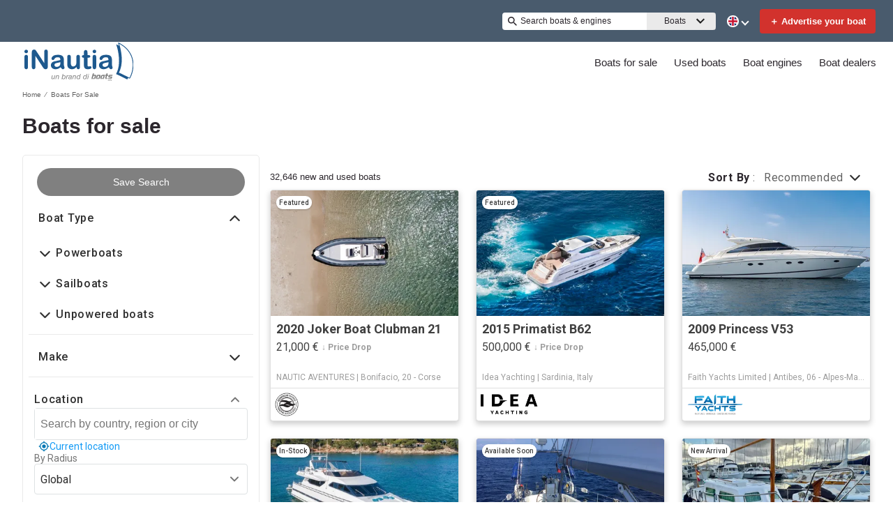

--- FILE ---
content_type: application/javascript
request_url: https://www.inautia.com/static/js/2.66ac2668.chunk.js
body_size: 6983
content:
/*! For license information please see 2.66ac2668.chunk.js.LICENSE.txt */
(this.__LOADABLE_LOADED_CHUNKS__=this.__LOADABLE_LOADED_CHUNKS__||[]).push([[2],{1322:function(e,t,n){"use strict";Object.defineProperty(t,"__esModule",{value:!0});var o,r=n(1865),a=(o=r)&&o.__esModule?o:{default:o};t.default=a.default,e.exports=t.default},1502:function(e,t,n){"use strict";Object.defineProperty(t,"__esModule",{value:!0}),t.canUseDOM=t.SafeNodeList=t.SafeHTMLCollection=void 0;var o,r=n(1870);var a=((o=r)&&o.__esModule?o:{default:o}).default,l=a.canUseDOM?window.HTMLElement:{};t.SafeHTMLCollection=a.canUseDOM?window.HTMLCollection:{},t.SafeNodeList=a.canUseDOM?window.NodeList:{},t.canUseDOM=a.canUseDOM;t.default=l},1587:function(e,t,n){"use strict";Object.defineProperty(t,"__esModule",{value:!0}),t.default=function e(t){var n=[].slice.call(t.querySelectorAll("*"),0).reduce((function(t,n){return t.concat(n.shadowRoot?e(n.shadowRoot):[n])}),[]);return n.filter(i)};var o="none",r="contents",a=/input|select|textarea|button|object|iframe/;function l(e){var t=e.offsetWidth<=0&&e.offsetHeight<=0;if(t&&!e.innerHTML)return!0;try{var n=window.getComputedStyle(e),a=n.getPropertyValue("display");return t?a!==r&&function(e,t){return"visible"!==t.getPropertyValue("overflow")||e.scrollWidth<=0&&e.scrollHeight<=0}(e,n):a===o}catch(l){return console.warn("Failed to inspect element style"),!1}}function s(e,t){var n=e.nodeName.toLowerCase();return(a.test(n)&&!e.disabled||"a"===n&&e.href||t)&&function(e){for(var t=e,n=e.getRootNode&&e.getRootNode();t&&t!==document.body;){if(n&&t===n&&(t=n.host.parentNode),l(t))return!1;t=t.parentNode}return!0}(e)}function i(e){var t=e.getAttribute("tabindex");null===t&&(t=void 0);var n=isNaN(t);return(n||t>=0)&&s(e,!n)}e.exports=t.default},1588:function(e,t,n){"use strict";Object.defineProperty(t,"__esModule",{value:!0}),t.resetState=function(){s&&(s.removeAttribute?s.removeAttribute("aria-hidden"):null!=s.length?s.forEach((function(e){return e.removeAttribute("aria-hidden")})):document.querySelectorAll(s).forEach((function(e){return e.removeAttribute("aria-hidden")})));s=null},t.log=function(){0},t.assertNodeList=i,t.setElement=function(e){var t=e;if("string"===typeof t&&l.canUseDOM){var n=document.querySelectorAll(t);i(n,t),t=n}return s=t||s},t.validateElement=u,t.hide=function(e){var t=!0,n=!1,o=void 0;try{for(var r,a=u(e)[Symbol.iterator]();!(t=(r=a.next()).done);t=!0){r.value.setAttribute("aria-hidden","true")}}catch(l){n=!0,o=l}finally{try{!t&&a.return&&a.return()}finally{if(n)throw o}}},t.show=function(e){var t=!0,n=!1,o=void 0;try{for(var r,a=u(e)[Symbol.iterator]();!(t=(r=a.next()).done);t=!0){r.value.removeAttribute("aria-hidden")}}catch(l){n=!0,o=l}finally{try{!t&&a.return&&a.return()}finally{if(n)throw o}}},t.documentNotReadyOrSSRTesting=function(){s=null};var o,r=n(1869),a=(o=r)&&o.__esModule?o:{default:o},l=n(1502);var s=null;function i(e,t){if(!e||!e.length)throw new Error("react-modal: No elements were found for selector "+t+".")}function u(e){var t=e||s;return t?Array.isArray(t)||t instanceof HTMLCollection||t instanceof NodeList?t:[t]:((0,a.default)(!1,["react-modal: App element is not defined.","Please use `Modal.setAppElement(el)` or set `appElement={el}`.","This is needed so screen readers don't see main content","when modal is opened. It is not recommended, but you can opt-out","by setting `ariaHideApp={false}`."].join(" ")),[])}},1589:function(e,t,n){"use strict";Object.defineProperty(t,"__esModule",{value:!0}),t.log=function(){console.log("portalOpenInstances ----------"),console.log(r.openInstances.length),r.openInstances.forEach((function(e){return console.log(e)})),console.log("end portalOpenInstances ----------")},t.resetState=function(){r=new o};var o=function e(){var t=this;!function(e,t){if(!(e instanceof t))throw new TypeError("Cannot call a class as a function")}(this,e),this.register=function(e){-1===t.openInstances.indexOf(e)&&(t.openInstances.push(e),t.emit("register"))},this.deregister=function(e){var n=t.openInstances.indexOf(e);-1!==n&&(t.openInstances.splice(n,1),t.emit("deregister"))},this.subscribe=function(e){t.subscribers.push(e)},this.emit=function(e){t.subscribers.forEach((function(n){return n(e,t.openInstances.slice())}))},this.openInstances=[],this.subscribers=[]},r=new o;t.default=r},1865:function(e,t,n){"use strict";Object.defineProperty(t,"__esModule",{value:!0}),t.bodyOpenClassName=t.portalClassName=void 0;var o=Object.assign||function(e){for(var t=1;t<arguments.length;t++){var n=arguments[t];for(var o in n)Object.prototype.hasOwnProperty.call(n,o)&&(e[o]=n[o])}return e},r=function(){function e(e,t){for(var n=0;n<t.length;n++){var o=t[n];o.enumerable=o.enumerable||!1,o.configurable=!0,"value"in o&&(o.writable=!0),Object.defineProperty(e,o.key,o)}}return function(t,n,o){return n&&e(t.prototype,n),o&&e(t,o),t}}(),a=n(0),l=h(a),s=h(n(133)),i=h(n(13)),u=h(n(1866)),c=function(e){if(e&&e.__esModule)return e;var t={};if(null!=e)for(var n in e)Object.prototype.hasOwnProperty.call(e,n)&&(t[n]=e[n]);return t.default=e,t}(n(1588)),f=n(1502),d=h(f),p=n(1873);function h(e){return e&&e.__esModule?e:{default:e}}function m(e,t){if(!e)throw new ReferenceError("this hasn't been initialised - super() hasn't been called");return!t||"object"!==typeof t&&"function"!==typeof t?e:t}var v=t.portalClassName="ReactModalPortal",y=t.bodyOpenClassName="ReactModal__Body--open",b=f.canUseDOM&&void 0!==s.default.createPortal,O=function(e){return document.createElement(e)},C=function(){return b?s.default.createPortal:s.default.unstable_renderSubtreeIntoContainer};function g(e){return e()}var w=function(e){function t(){var e,n,r;!function(e,t){if(!(e instanceof t))throw new TypeError("Cannot call a class as a function")}(this,t);for(var a=arguments.length,i=Array(a),c=0;c<a;c++)i[c]=arguments[c];return n=r=m(this,(e=t.__proto__||Object.getPrototypeOf(t)).call.apply(e,[this].concat(i))),r.removePortal=function(){!b&&s.default.unmountComponentAtNode(r.node);var e=g(r.props.parentSelector);e&&e.contains(r.node)?e.removeChild(r.node):console.warn('React-Modal: "parentSelector" prop did not returned any DOM element. Make sure that the parent element is unmounted to avoid any memory leaks.')},r.portalRef=function(e){r.portal=e},r.renderPortal=function(e){var n=C()(r,l.default.createElement(u.default,o({defaultStyles:t.defaultStyles},e)),r.node);r.portalRef(n)},m(r,n)}return function(e,t){if("function"!==typeof t&&null!==t)throw new TypeError("Super expression must either be null or a function, not "+typeof t);e.prototype=Object.create(t&&t.prototype,{constructor:{value:e,enumerable:!1,writable:!0,configurable:!0}}),t&&(Object.setPrototypeOf?Object.setPrototypeOf(e,t):e.__proto__=t)}(t,e),r(t,[{key:"componentDidMount",value:function(){f.canUseDOM&&(b||(this.node=O("div")),this.node.className=this.props.portalClassName,g(this.props.parentSelector).appendChild(this.node),!b&&this.renderPortal(this.props))}},{key:"getSnapshotBeforeUpdate",value:function(e){return{prevParent:g(e.parentSelector),nextParent:g(this.props.parentSelector)}}},{key:"componentDidUpdate",value:function(e,t,n){if(f.canUseDOM){var o=this.props,r=o.isOpen,a=o.portalClassName;e.portalClassName!==a&&(this.node.className=a);var l=n.prevParent,s=n.nextParent;s!==l&&(l.removeChild(this.node),s.appendChild(this.node)),(e.isOpen||r)&&!b&&this.renderPortal(this.props)}}},{key:"componentWillUnmount",value:function(){if(f.canUseDOM&&this.node&&this.portal){var e=this.portal.state,t=Date.now(),n=e.isOpen&&this.props.closeTimeoutMS&&(e.closesAt||t+this.props.closeTimeoutMS);n?(e.beforeClose||this.portal.closeWithTimeout(),setTimeout(this.removePortal,n-t)):this.removePortal()}}},{key:"render",value:function(){return f.canUseDOM&&b?(!this.node&&b&&(this.node=O("div")),C()(l.default.createElement(u.default,o({ref:this.portalRef,defaultStyles:t.defaultStyles},this.props)),this.node)):null}}],[{key:"setAppElement",value:function(e){c.setElement(e)}}]),t}(a.Component);w.propTypes={isOpen:i.default.bool.isRequired,style:i.default.shape({content:i.default.object,overlay:i.default.object}),portalClassName:i.default.string,bodyOpenClassName:i.default.string,htmlOpenClassName:i.default.string,className:i.default.oneOfType([i.default.string,i.default.shape({base:i.default.string.isRequired,afterOpen:i.default.string.isRequired,beforeClose:i.default.string.isRequired})]),overlayClassName:i.default.oneOfType([i.default.string,i.default.shape({base:i.default.string.isRequired,afterOpen:i.default.string.isRequired,beforeClose:i.default.string.isRequired})]),appElement:i.default.oneOfType([i.default.instanceOf(d.default),i.default.instanceOf(f.SafeHTMLCollection),i.default.instanceOf(f.SafeNodeList),i.default.arrayOf(i.default.instanceOf(d.default))]),onAfterOpen:i.default.func,onRequestClose:i.default.func,closeTimeoutMS:i.default.number,ariaHideApp:i.default.bool,shouldFocusAfterRender:i.default.bool,shouldCloseOnOverlayClick:i.default.bool,shouldReturnFocusAfterClose:i.default.bool,preventScroll:i.default.bool,parentSelector:i.default.func,aria:i.default.object,data:i.default.object,role:i.default.string,contentLabel:i.default.string,shouldCloseOnEsc:i.default.bool,overlayRef:i.default.func,contentRef:i.default.func,id:i.default.string,overlayElement:i.default.func,contentElement:i.default.func},w.defaultProps={isOpen:!1,portalClassName:v,bodyOpenClassName:y,role:"dialog",ariaHideApp:!0,closeTimeoutMS:0,shouldFocusAfterRender:!0,shouldCloseOnEsc:!0,shouldCloseOnOverlayClick:!0,shouldReturnFocusAfterClose:!0,preventScroll:!1,parentSelector:function(){return document.body},overlayElement:function(e,t){return l.default.createElement("div",e,t)},contentElement:function(e,t){return l.default.createElement("div",e,t)}},w.defaultStyles={overlay:{position:"fixed",top:0,left:0,right:0,bottom:0,backgroundColor:"rgba(255, 255, 255, 0.75)"},content:{position:"absolute",top:"40px",left:"40px",right:"40px",bottom:"40px",border:"1px solid #ccc",background:"#fff",overflow:"auto",WebkitOverflowScrolling:"touch",borderRadius:"4px",outline:"none",padding:"20px"}},(0,p.polyfill)(w),t.default=w},1866:function(e,t,n){"use strict";Object.defineProperty(t,"__esModule",{value:!0});var o=Object.assign||function(e){for(var t=1;t<arguments.length;t++){var n=arguments[t];for(var o in n)Object.prototype.hasOwnProperty.call(n,o)&&(e[o]=n[o])}return e},r="function"===typeof Symbol&&"symbol"===typeof Symbol.iterator?function(e){return typeof e}:function(e){return e&&"function"===typeof Symbol&&e.constructor===Symbol&&e!==Symbol.prototype?"symbol":typeof e},a=function(){function e(e,t){for(var n=0;n<t.length;n++){var o=t[n];o.enumerable=o.enumerable||!1,o.configurable=!0,"value"in o&&(o.writable=!0),Object.defineProperty(e,o.key,o)}}return function(t,n,o){return n&&e(t.prototype,n),o&&e(t,o),t}}(),l=n(0),s=v(n(13)),i=m(n(1867)),u=v(n(1868)),c=m(n(1588)),f=m(n(1871)),d=n(1502),p=v(d),h=v(n(1589));function m(e){if(e&&e.__esModule)return e;var t={};if(null!=e)for(var n in e)Object.prototype.hasOwnProperty.call(e,n)&&(t[n]=e[n]);return t.default=e,t}function v(e){return e&&e.__esModule?e:{default:e}}n(1872);var y={overlay:"ReactModal__Overlay",content:"ReactModal__Content"},b=0,O=function(e){function t(e){!function(e,t){if(!(e instanceof t))throw new TypeError("Cannot call a class as a function")}(this,t);var n=function(e,t){if(!e)throw new ReferenceError("this hasn't been initialised - super() hasn't been called");return!t||"object"!==typeof t&&"function"!==typeof t?e:t}(this,(t.__proto__||Object.getPrototypeOf(t)).call(this,e));return n.setOverlayRef=function(e){n.overlay=e,n.props.overlayRef&&n.props.overlayRef(e)},n.setContentRef=function(e){n.content=e,n.props.contentRef&&n.props.contentRef(e)},n.afterClose=function(){var e=n.props,t=e.appElement,o=e.ariaHideApp,r=e.htmlOpenClassName,a=e.bodyOpenClassName,l=e.parentSelector,s=l&&l().ownerDocument||document;a&&f.remove(s.body,a),r&&f.remove(s.getElementsByTagName("html")[0],r),o&&b>0&&0===(b-=1)&&c.show(t),n.props.shouldFocusAfterRender&&(n.props.shouldReturnFocusAfterClose?(i.returnFocus(n.props.preventScroll),i.teardownScopedFocus()):i.popWithoutFocus()),n.props.onAfterClose&&n.props.onAfterClose(),h.default.deregister(n)},n.open=function(){n.beforeOpen(),n.state.afterOpen&&n.state.beforeClose?(clearTimeout(n.closeTimer),n.setState({beforeClose:!1})):(n.props.shouldFocusAfterRender&&(i.setupScopedFocus(n.node),i.markForFocusLater()),n.setState({isOpen:!0},(function(){n.openAnimationFrame=requestAnimationFrame((function(){n.setState({afterOpen:!0}),n.props.isOpen&&n.props.onAfterOpen&&n.props.onAfterOpen({overlayEl:n.overlay,contentEl:n.content})}))})))},n.close=function(){n.props.closeTimeoutMS>0?n.closeWithTimeout():n.closeWithoutTimeout()},n.focusContent=function(){return n.content&&!n.contentHasFocus()&&n.content.focus({preventScroll:!0})},n.closeWithTimeout=function(){var e=Date.now()+n.props.closeTimeoutMS;n.setState({beforeClose:!0,closesAt:e},(function(){n.closeTimer=setTimeout(n.closeWithoutTimeout,n.state.closesAt-Date.now())}))},n.closeWithoutTimeout=function(){n.setState({beforeClose:!1,isOpen:!1,afterOpen:!1,closesAt:null},n.afterClose)},n.handleKeyDown=function(e){(function(e){return"Tab"===e.code||9===e.keyCode})(e)&&(0,u.default)(n.content,e),n.props.shouldCloseOnEsc&&function(e){return"Escape"===e.code||27===e.keyCode}(e)&&(e.stopPropagation(),n.requestClose(e))},n.handleOverlayOnClick=function(e){null===n.shouldClose&&(n.shouldClose=!0),n.shouldClose&&n.props.shouldCloseOnOverlayClick&&(n.ownerHandlesClose()?n.requestClose(e):n.focusContent()),n.shouldClose=null},n.handleContentOnMouseUp=function(){n.shouldClose=!1},n.handleOverlayOnMouseDown=function(e){n.props.shouldCloseOnOverlayClick||e.target!=n.overlay||e.preventDefault()},n.handleContentOnClick=function(){n.shouldClose=!1},n.handleContentOnMouseDown=function(){n.shouldClose=!1},n.requestClose=function(e){return n.ownerHandlesClose()&&n.props.onRequestClose(e)},n.ownerHandlesClose=function(){return n.props.onRequestClose},n.shouldBeClosed=function(){return!n.state.isOpen&&!n.state.beforeClose},n.contentHasFocus=function(){return document.activeElement===n.content||n.content.contains(document.activeElement)},n.buildClassName=function(e,t){var o="object"===("undefined"===typeof t?"undefined":r(t))?t:{base:y[e],afterOpen:y[e]+"--after-open",beforeClose:y[e]+"--before-close"},a=o.base;return n.state.afterOpen&&(a=a+" "+o.afterOpen),n.state.beforeClose&&(a=a+" "+o.beforeClose),"string"===typeof t&&t?a+" "+t:a},n.attributesFromObject=function(e,t){return Object.keys(t).reduce((function(n,o){return n[e+"-"+o]=t[o],n}),{})},n.state={afterOpen:!1,beforeClose:!1},n.shouldClose=null,n.moveFromContentToOverlay=null,n}return function(e,t){if("function"!==typeof t&&null!==t)throw new TypeError("Super expression must either be null or a function, not "+typeof t);e.prototype=Object.create(t&&t.prototype,{constructor:{value:e,enumerable:!1,writable:!0,configurable:!0}}),t&&(Object.setPrototypeOf?Object.setPrototypeOf(e,t):e.__proto__=t)}(t,e),a(t,[{key:"componentDidMount",value:function(){this.props.isOpen&&this.open()}},{key:"componentDidUpdate",value:function(e,t){this.props.isOpen&&!e.isOpen?this.open():!this.props.isOpen&&e.isOpen&&this.close(),this.props.shouldFocusAfterRender&&this.state.isOpen&&!t.isOpen&&this.focusContent()}},{key:"componentWillUnmount",value:function(){this.state.isOpen&&this.afterClose(),clearTimeout(this.closeTimer),cancelAnimationFrame(this.openAnimationFrame)}},{key:"beforeOpen",value:function(){var e=this.props,t=e.appElement,n=e.ariaHideApp,o=e.htmlOpenClassName,r=e.bodyOpenClassName,a=e.parentSelector,l=a&&a().ownerDocument||document;r&&f.add(l.body,r),o&&f.add(l.getElementsByTagName("html")[0],o),n&&(b+=1,c.hide(t)),h.default.register(this)}},{key:"render",value:function(){var e=this.props,t=e.id,n=e.className,r=e.overlayClassName,a=e.defaultStyles,l=e.children,s=n?{}:a.content,i=r?{}:a.overlay;if(this.shouldBeClosed())return null;var u={ref:this.setOverlayRef,className:this.buildClassName("overlay",r),style:o({},i,this.props.style.overlay),onClick:this.handleOverlayOnClick,onMouseDown:this.handleOverlayOnMouseDown},c=o({id:t,ref:this.setContentRef,style:o({},s,this.props.style.content),className:this.buildClassName("content",n),tabIndex:"-1",onKeyDown:this.handleKeyDown,onMouseDown:this.handleContentOnMouseDown,onMouseUp:this.handleContentOnMouseUp,onClick:this.handleContentOnClick,role:this.props.role,"aria-label":this.props.contentLabel},this.attributesFromObject("aria",o({modal:!0},this.props.aria)),this.attributesFromObject("data",this.props.data||{}),{"data-testid":this.props.testId}),f=this.props.contentElement(c,l);return this.props.overlayElement(u,f)}}]),t}(l.Component);O.defaultProps={style:{overlay:{},content:{}},defaultStyles:{}},O.propTypes={isOpen:s.default.bool.isRequired,defaultStyles:s.default.shape({content:s.default.object,overlay:s.default.object}),style:s.default.shape({content:s.default.object,overlay:s.default.object}),className:s.default.oneOfType([s.default.string,s.default.object]),overlayClassName:s.default.oneOfType([s.default.string,s.default.object]),parentSelector:s.default.func,bodyOpenClassName:s.default.string,htmlOpenClassName:s.default.string,ariaHideApp:s.default.bool,appElement:s.default.oneOfType([s.default.instanceOf(p.default),s.default.instanceOf(d.SafeHTMLCollection),s.default.instanceOf(d.SafeNodeList),s.default.arrayOf(s.default.instanceOf(p.default))]),onAfterOpen:s.default.func,onAfterClose:s.default.func,onRequestClose:s.default.func,closeTimeoutMS:s.default.number,shouldFocusAfterRender:s.default.bool,shouldCloseOnOverlayClick:s.default.bool,shouldReturnFocusAfterClose:s.default.bool,preventScroll:s.default.bool,role:s.default.string,contentLabel:s.default.string,aria:s.default.object,data:s.default.object,children:s.default.node,shouldCloseOnEsc:s.default.bool,overlayRef:s.default.func,contentRef:s.default.func,id:s.default.string,overlayElement:s.default.func,contentElement:s.default.func,testId:s.default.string},t.default=O,e.exports=t.default},1867:function(e,t,n){"use strict";Object.defineProperty(t,"__esModule",{value:!0}),t.resetState=function(){l=[]},t.log=function(){0},t.handleBlur=u,t.handleFocus=c,t.markForFocusLater=function(){l.push(document.activeElement)},t.returnFocus=function(){var e=arguments.length>0&&void 0!==arguments[0]&&arguments[0],t=null;try{return void(0!==l.length&&(t=l.pop()).focus({preventScroll:e}))}catch(n){console.warn(["You tried to return focus to",t,"but it is not in the DOM anymore"].join(" "))}},t.popWithoutFocus=function(){l.length>0&&l.pop()},t.setupScopedFocus=function(e){s=e,window.addEventListener?(window.addEventListener("blur",u,!1),document.addEventListener("focus",c,!0)):(window.attachEvent("onBlur",u),document.attachEvent("onFocus",c))},t.teardownScopedFocus=function(){s=null,window.addEventListener?(window.removeEventListener("blur",u),document.removeEventListener("focus",c)):(window.detachEvent("onBlur",u),document.detachEvent("onFocus",c))};var o,r=n(1587),a=(o=r)&&o.__esModule?o:{default:o};var l=[],s=null,i=!1;function u(){i=!0}function c(){if(i){if(i=!1,!s)return;setTimeout((function(){s.contains(document.activeElement)||((0,a.default)(s)[0]||s).focus()}),0)}}},1868:function(e,t,n){"use strict";Object.defineProperty(t,"__esModule",{value:!0}),t.default=function(e,t){var n=(0,a.default)(e);if(!n.length)return void t.preventDefault();var o=void 0,r=t.shiftKey,s=n[0],i=n[n.length-1],u=l();if(e===u){if(!r)return;o=i}i!==u||r||(o=s);s===u&&r&&(o=i);if(o)return t.preventDefault(),void o.focus();var c=/(\bChrome\b|\bSafari\b)\//.exec(navigator.userAgent);if(null==c||"Chrome"==c[1]||null!=/\biPod\b|\biPad\b/g.exec(navigator.userAgent))return;var f=n.indexOf(u);f>-1&&(f+=r?-1:1);if("undefined"===typeof(o=n[f]))return t.preventDefault(),void(o=r?i:s).focus();t.preventDefault(),o.focus()};var o,r=n(1587),a=(o=r)&&o.__esModule?o:{default:o};function l(){var e=arguments.length>0&&void 0!==arguments[0]?arguments[0]:document;return e.activeElement.shadowRoot?l(e.activeElement.shadowRoot):e.activeElement}e.exports=t.default},1869:function(e,t,n){"use strict";var o=function(){};e.exports=o},1870:function(e,t,n){var o;!function(){"use strict";var r=!("undefined"===typeof window||!window.document||!window.document.createElement),a={canUseDOM:r,canUseWorkers:"undefined"!==typeof Worker,canUseEventListeners:r&&!(!window.addEventListener&&!window.attachEvent),canUseViewport:r&&!!window.screen};void 0===(o=function(){return a}.call(t,n,t,e))||(e.exports=o)}()},1871:function(e,t,n){"use strict";Object.defineProperty(t,"__esModule",{value:!0}),t.resetState=function(){var e=document.getElementsByTagName("html")[0];for(var t in o)a(e,o[t]);var n=document.body;for(var l in r)a(n,r[l]);o={},r={}},t.log=function(){0};var o={},r={};function a(e,t){e.classList.remove(t)}t.add=function(e,t){return n=e.classList,a="html"==e.nodeName.toLowerCase()?o:r,void t.split(" ").forEach((function(e){!function(e,t){e[t]||(e[t]=0),e[t]+=1}(a,e),n.add(e)}));var n,a},t.remove=function(e,t){return n=e.classList,a="html"==e.nodeName.toLowerCase()?o:r,void t.split(" ").forEach((function(e){!function(e,t){e[t]&&(e[t]-=1)}(a,e),0===a[e]&&n.remove(e)}));var n,a}},1872:function(e,t,n){"use strict";Object.defineProperty(t,"__esModule",{value:!0}),t.resetState=function(){for(var e=[l,s],t=0;t<e.length;t++){var n=e[t];n&&(n.parentNode&&n.parentNode.removeChild(n))}l=s=null,i=[]},t.log=function(){console.log("bodyTrap ----------"),console.log(i.length);for(var e=[l,s],t=0;t<e.length;t++){var n=e[t]||{};console.log(n.nodeName,n.className,n.id)}console.log("edn bodyTrap ----------")};var o,r=n(1589),a=(o=r)&&o.__esModule?o:{default:o};var l=void 0,s=void 0,i=[];function u(){0!==i.length&&i[i.length-1].focusContent()}a.default.subscribe((function(e,t){l||s||((l=document.createElement("div")).setAttribute("data-react-modal-body-trap",""),l.style.position="absolute",l.style.opacity="0",l.setAttribute("tabindex","0"),l.addEventListener("focus",u),(s=l.cloneNode()).addEventListener("focus",u)),(i=t).length>0?(document.body.firstChild!==l&&document.body.insertBefore(l,document.body.firstChild),document.body.lastChild!==s&&document.body.appendChild(s)):(l.parentElement&&l.parentElement.removeChild(l),s.parentElement&&s.parentElement.removeChild(s))}))},1873:function(e,t,n){"use strict";function o(){var e=this.constructor.getDerivedStateFromProps(this.props,this.state);null!==e&&void 0!==e&&this.setState(e)}function r(e){this.setState(function(t){var n=this.constructor.getDerivedStateFromProps(e,t);return null!==n&&void 0!==n?n:null}.bind(this))}function a(e,t){try{var n=this.props,o=this.state;this.props=e,this.state=t,this.__reactInternalSnapshotFlag=!0,this.__reactInternalSnapshot=this.getSnapshotBeforeUpdate(n,o)}finally{this.props=n,this.state=o}}function l(e){var t=e.prototype;if(!t||!t.isReactComponent)throw new Error("Can only polyfill class components");if("function"!==typeof e.getDerivedStateFromProps&&"function"!==typeof t.getSnapshotBeforeUpdate)return e;var n=null,l=null,s=null;if("function"===typeof t.componentWillMount?n="componentWillMount":"function"===typeof t.UNSAFE_componentWillMount&&(n="UNSAFE_componentWillMount"),"function"===typeof t.componentWillReceiveProps?l="componentWillReceiveProps":"function"===typeof t.UNSAFE_componentWillReceiveProps&&(l="UNSAFE_componentWillReceiveProps"),"function"===typeof t.componentWillUpdate?s="componentWillUpdate":"function"===typeof t.UNSAFE_componentWillUpdate&&(s="UNSAFE_componentWillUpdate"),null!==n||null!==l||null!==s){var i=e.displayName||e.name,u="function"===typeof e.getDerivedStateFromProps?"getDerivedStateFromProps()":"getSnapshotBeforeUpdate()";throw Error("Unsafe legacy lifecycles will not be called for components using new component APIs.\n\n"+i+" uses "+u+" but also contains the following legacy lifecycles:"+(null!==n?"\n  "+n:"")+(null!==l?"\n  "+l:"")+(null!==s?"\n  "+s:"")+"\n\nThe above lifecycles should be removed. Learn more about this warning here:\nhttps://fb.me/react-async-component-lifecycle-hooks")}if("function"===typeof e.getDerivedStateFromProps&&(t.componentWillMount=o,t.componentWillReceiveProps=r),"function"===typeof t.getSnapshotBeforeUpdate){if("function"!==typeof t.componentDidUpdate)throw new Error("Cannot polyfill getSnapshotBeforeUpdate() for components that do not define componentDidUpdate() on the prototype");t.componentWillUpdate=a;var c=t.componentDidUpdate;t.componentDidUpdate=function(e,t,n){var o=this.__reactInternalSnapshotFlag?this.__reactInternalSnapshot:n;c.call(this,e,t,o)}}return e}n.r(t),n.d(t,"polyfill",(function(){return l})),o.__suppressDeprecationWarning=!0,r.__suppressDeprecationWarning=!0,a.__suppressDeprecationWarning=!0}}]);
//# sourceMappingURL=2.66ac2668.chunk.js.map

--- FILE ---
content_type: application/javascript; charset=UTF-8
request_url: https://www.inautia.com/cdn-cgi/challenge-platform/scripts/jsd/main.js
body_size: 9503
content:
window._cf_chl_opt={AKGCx8:'b'};~function(t6,sk,sV,sq,sE,sN,sU,sx,t0,t1){t6=j,function(f,G,tk,t5,s,a){for(tk={f:402,G:361,s:395,a:460,Y:518,J:534,K:541,F:530,z:504,Z:447,y:475,b:555},t5=j,s=f();!![];)try{if(a=-parseInt(t5(tk.f))/1*(-parseInt(t5(tk.G))/2)+parseInt(t5(tk.s))/3+-parseInt(t5(tk.a))/4+-parseInt(t5(tk.Y))/5*(-parseInt(t5(tk.J))/6)+parseInt(t5(tk.K))/7*(parseInt(t5(tk.F))/8)+-parseInt(t5(tk.z))/9*(parseInt(t5(tk.Z))/10)+-parseInt(t5(tk.y))/11*(parseInt(t5(tk.b))/12),a===G)break;else s.push(s.shift())}catch(Y){s.push(s.shift())}}(l,500595),sk=this||self,sV=sk[t6(408)],sq=null,sE=sO(),sN=function(pS,px,pU,pN,pC,pm,tK,G,s,a,Y){return pS={f:327,G:432,s:354,a:510,Y:433,J:527,K:485,F:444},px={f:487,G:536,s:552,a:467,Y:537,J:303,K:330,F:357,z:548,Z:452,y:478,b:557,g:303,X:305,I:543,c:318,e:527,M:323,h:547,i:331,T:364,A:419,L:363,o:305,v:545,n:423,k:493,V:536,R:486,Q:458,d:491,P:521,H:335,W:434,B:536,m:502,O:560,E:489,C:468,N:362,U:471,x:543,S:545,D:558,l0:307,l1:319,l2:543,l3:362,l4:468,l5:536,l6:439,l7:383,l8:394,l9:512},pU={f:561,G:345,s:390,a:545,Y:506},pN={f:362},pC={f:383,G:452,s:390,a:458,Y:502,J:560,K:489,F:491,z:502,Z:560,y:489,b:502,g:489,X:362,I:427,c:427,e:543,M:362,h:468,i:558,T:543,A:396,L:389,o:516,v:362,n:445,k:462,V:543,R:315,Q:335,d:454,P:536,H:312,W:543,B:434,m:393,O:350,E:456,C:422,N:440,U:560,x:489,S:538,D:543,l0:454,l1:544,l2:543,l3:486,l4:494,l5:409,l6:480,l7:390,l8:421,l9:558,ll:543,lj:434,lf:362,lG:461,ls:543,lt:537,lp:330,la:307,lY:543,lJ:505,lK:352,lF:352,lz:451,lZ:467,lr:543,ly:357,lu:543,lb:493},pm={f:500,G:458},tK=t6,G={'CuBZT':function(J,K){return K&J},'AJptb':function(J,K){return K==J},'IXrXN':function(J,K){return K==J},'MLLjp':function(J,K){return J<K},'XloeT':function(J,K){return J+K},'BMYYV':function(J,K){return J>K},'grtEj':function(J,K){return K|J},'AhBVN':tK(pS.f),'fcrzs':tK(pS.G),'YqGLl':function(J,K){return J-K},'NcPYh':function(J,K){return J<<K},'vIpVM':function(J,K){return J-K},'XknXs':function(J,K){return J==K},'xbdWM':function(J,K){return J(K)},'cZkDb':function(J,K){return K==J},'zuzqS':function(J,K){return J(K)},'JzwfG':function(J,K){return J!==K},'EMWAp':tK(pS.s),'hDltU':function(J,K){return J==K},'aLlSk':function(J,K){return J-K},'oJuUr':function(J,K){return K===J},'GjIiM':tK(pS.a),'PHvMK':function(J,K){return J-K},'TEIVT':function(J,K){return J&K},'sMvgn':function(J,K){return J==K},'vMaKq':function(J,K){return J|K},'zdzMa':function(J,K){return J&K},'oyxLk':function(J,K){return J==K},'PPyoA':function(J,K){return J(K)},'rvGGS':tK(pS.Y),'dLDXb':function(J,K){return J-K},'TJGwf':function(J,K){return K&J},'ZwyTH':function(J,K){return J(K)},'Sxnmo':function(J,K){return J<<K},'kGoqR':function(J,K){return J-K},'YxBFs':function(J,K){return J(K)},'KgRTv':function(J,K){return J(K)},'kASRE':function(J,K){return K!=J},'pgRau':function(J,K){return J*K},'Kbvzq':function(J,K){return J(K)},'YoNzB':function(J,K){return J&K},'FMlMj':function(J,K){return J==K},'zrlmF':function(J,K){return J(K)},'vZOHh':tK(pS.J),'JrDAC':function(J,K){return J!=K},'OxPFJ':function(J,K){return K&J},'oPCdV':function(J,K){return K==J},'EyDRq':function(J,K){return J<K},'YAkwX':function(J,K){return K!=J},'RaXuU':function(J,K){return J*K}},s=String[tK(pS.K)],a={'h':function(J){return J==null?'':a.g(J,6,function(K,tF){return tF=j,tF(pm.f)[tF(pm.G)](K)})},'g':function(J,K,F,tz,z,Z,y,X,I,M,i,T,A,L,o,V,R,Q,W,B,O){if(tz=tK,G[tz(pC.f)](null,J))return'';for(Z={},y={},X='',I=2,M=3,i=2,T=[],A=0,L=0,o=0;G[tz(pC.G)](o,J[tz(pC.s)]);o+=1)if(V=J[tz(pC.a)](o),Object[tz(pC.Y)][tz(pC.J)][tz(pC.K)](Z,V)||(Z[V]=M++,y[V]=!0),R=G[tz(pC.F)](X,V),Object[tz(pC.z)][tz(pC.Z)][tz(pC.y)](Z,R))X=R;else{if(Object[tz(pC.b)][tz(pC.J)][tz(pC.g)](y,X)){if(256>X[tz(pC.X)](0)){if(tz(pC.I)!==tz(pC.c))return;else{for(z=0;z<i;A<<=1,L==K-1?(L=0,T[tz(pC.e)](F(A)),A=0):L++,z++);for(Q=X[tz(pC.M)](0),z=0;G[tz(pC.h)](8,z);A=G[tz(pC.i)](A<<1,Q&1),L==K-1?(L=0,T[tz(pC.T)](F(A)),A=0):L++,Q>>=1,z++);}}else if(G[tz(pC.A)]!==G[tz(pC.L)]){for(Q=1,z=0;z<i;A=A<<1|Q,L==G[tz(pC.o)](K,1)?(L=0,T[tz(pC.e)](F(A)),A=0):L++,Q=0,z++);for(Q=X[tz(pC.v)](0),z=0;16>z;A=G[tz(pC.n)](A,1)|Q&1,L==G[tz(pC.k)](K,1)?(L=0,T[tz(pC.V)](F(A)),A=0):L++,Q>>=1,z++);}else for(W=tz(pC.R)[tz(pC.Q)]('|'),B=0;!![];){switch(W[B++]){case'0':O=G[tz(pC.d)](K,X);continue;case'1':I>>=1;continue;case'2':A|=(0<O?1:0)*L;continue;case'3':0==z&&(i=M,X=i(T++));continue;case'4':o<<=1;continue}break}I--,I==0&&(I=Math[tz(pC.P)](2,i),i++),delete y[X]}else for(Q=Z[X],z=0;z<i;A=A<<1.13|Q&1,G[tz(pC.H)](L,K-1)?(L=0,T[tz(pC.W)](G[tz(pC.B)](F,A)),A=0):L++,Q>>=1,z++);X=(I--,G[tz(pC.m)](0,I)&&(I=Math[tz(pC.P)](2,i),i++),Z[R]=M++,G[tz(pC.O)](String,V))}if(''!==X){if(G[tz(pC.E)](G[tz(pC.C)],tz(pC.N))){if(Object[tz(pC.b)][tz(pC.U)][tz(pC.x)](y,X)){if(256>X[tz(pC.M)](0)){for(z=0;G[tz(pC.G)](z,i);A<<=1,G[tz(pC.S)](L,K-1)?(L=0,T[tz(pC.D)](G[tz(pC.B)](F,A)),A=0):L++,z++);for(Q=X[tz(pC.X)](0),z=0;8>z;A=G[tz(pC.n)](A,1)|G[tz(pC.l0)](Q,1),L==G[tz(pC.l1)](K,1)?(L=0,T[tz(pC.l2)](F(A)),A=0):L++,Q>>=1,z++);}else if(G[tz(pC.l3)](tz(pC.l4),G[tz(pC.l5)])){for(K[tz(pC.l6)](),B=0;B<F[tz(pC.l7)];z[B]===Z[B+1]?y[tz(pC.l8)](B+1,1):B+=1);return L}else{for(Q=1,z=0;z<i;A=G[tz(pC.l9)](A<<1.1,Q),K-1==L?(L=0,T[tz(pC.ll)](G[tz(pC.lj)](F,A)),A=0):L++,Q=0,z++);for(Q=X[tz(pC.lf)](0),z=0;16>z;A=1.78&Q|A<<1.68,L==G[tz(pC.lG)](K,1)?(L=0,T[tz(pC.ls)](F(A)),A=0):L++,Q>>=1,z++);}I--,G[tz(pC.lt)](0,I)&&(I=Math[tz(pC.P)](2,i),i++),delete y[X]}else for(Q=Z[X],z=0;z<i;A=A<<1.05|G[tz(pC.lp)](Q,1),G[tz(pC.la)](L,K-1)?(L=0,T[tz(pC.lY)](F(A)),A=0):L++,Q>>=1,z++);I--,0==I&&i++}else if(G[tz(pC.lt)](tz(pC.lJ),typeof s[tz(pC.lK)]))return Y[tz(pC.lF)](function(){}),'p'}for(Q=2,z=0;z<i;A=G[tz(pC.lz)](A<<1.85,G[tz(pC.lZ)](Q,1)),L==K-1?(L=0,T[tz(pC.lr)](F(A)),A=0):L++,Q>>=1,z++);for(;;)if(A<<=1,G[tz(pC.ly)](L,K-1)){T[tz(pC.lu)](G[tz(pC.B)](F,A));break}else L++;return T[tz(pC.lb)]('')},'j':function(J,tZ){if(tZ=tK,tZ(pU.f)!==tZ(pU.G))return null==J?'':J==''?null:a.i(J[tZ(pU.s)],32768,function(K,tr){return tr=tZ,J[tr(pN.f)](K)});else G[tZ(pU.a)](G,G[tZ(pU.Y)])},'i':function(J,K,F,ty,z,Z,y,X,I,M,i,T,A,L,o,V,Q,R,H,W,B){for(ty=tK,z=[],Z=4,y=4,X=3,I=[],T=G[ty(px.f)](F,0),A=K,L=1,M=0;3>M;z[M]=M,M+=1);for(o=0,V=Math[ty(px.G)](2,2),i=1;G[ty(px.s)](i,V);R=G[ty(px.a)](T,A),A>>=1,G[ty(px.Y)](0,A)&&(A=K,T=F(L++)),o|=G[ty(px.J)](0<R?1:0,i),i<<=1);switch(o){case 0:for(o=0,V=Math[ty(px.G)](2,8),i=1;V!=i;R=G[ty(px.K)](T,A),A>>=1,G[ty(px.F)](0,A)&&(A=K,T=G[ty(px.z)](F,L++)),o|=(G[ty(px.Z)](0,R)?1:0)*i,i<<=1);Q=s(o);break;case 1:for(o=0,V=Math[ty(px.G)](2,16),i=1;i!=V;R=G[ty(px.y)](T,A),A>>=1,G[ty(px.b)](0,A)&&(A=K,T=F(L++)),o|=G[ty(px.g)](0<R?1:0,i),i<<=1);Q=G[ty(px.X)](s,o);break;case 2:return''}for(M=z[3]=Q,I[ty(px.I)](Q);;)if(G[ty(px.c)]===ty(px.e)){if(L>J)return'';for(o=0,V=Math[ty(px.G)](2,X),i=1;G[ty(px.M)](i,V);R=G[ty(px.h)](T,A),A>>=1,G[ty(px.i)](0,A)&&(A=K,T=F(L++)),o|=(G[ty(px.T)](0,R)?1:0)*i,i<<=1);switch(Q=o){case 0:for(o=0,V=Math[ty(px.G)](2,8),i=1;G[ty(px.A)](i,V);R=G[ty(px.L)](T,A),A>>=1,A==0&&(A=K,T=G[ty(px.o)](F,L++)),o|=(0<R?1:0)*i,i<<=1);z[y++]=s(o),Q=y-1,Z--;break;case 1:for(o=0,V=Math[ty(px.G)](2,16),i=1;V!=i;R=A&T,A>>=1,0==A&&(A=K,T=G[ty(px.v)](F,L++)),o|=G[ty(px.n)](0<R?1:0,i),i<<=1);z[y++]=s(o),Q=y-1,Z--;break;case 2:return I[ty(px.k)]('')}if(0==Z&&(Z=Math[ty(px.V)](2,X),X++),z[Q])Q=z[Q];else if(G[ty(px.R)](Q,y))Q=M+M[ty(px.Q)](0);else return null;I[ty(px.I)](Q),z[y++]=G[ty(px.d)](M,Q[ty(px.Q)](0)),Z--,M=Q,0==Z&&(Z=Math[ty(px.V)](2,X),X++)}else for(H=ty(px.P)[ty(px.H)]('|'),W=0;!![];){switch(H[W++]){case'0':fJ=G[ty(px.W)](fK,fF);continue;case'1':0==fj&&(ff=fG[ty(px.B)](2,fs),ft++);continue;case'2':if(lB[ty(px.m)][ty(px.O)][ty(px.E)](lm,lO)){if(G[ty(px.C)](256,fz[ty(px.N)](0))){for(Gr=0;Gy<Gu;Gg<<=1,GX==G[ty(px.U)](GI,1)?(Gc=0,Ge[ty(px.x)](G[ty(px.S)](GM,Gh)),Gi=0):GT++,Gb++);for(B=GA[ty(px.N)](0),GL=0;8>Go;Gn=G[ty(px.D)](Gk<<1,G[ty(px.L)](B,1)),G[ty(px.l0)](GV,Gq-1)?(GR=0,GQ[ty(px.x)](G[ty(px.l1)](Gd,GP)),GH=0):GW++,B>>=1,Gv++);}else{for(B=1,GB=0;Gm<GO;GC=B|GN<<1.08,GU==Gx-1?(GS=0,GD[ty(px.l2)](Gw(s0)),s1=0):s2++,B=0,GE++);for(B=s3[ty(px.l3)](0),s4=0;G[ty(px.l4)](16,s5);s7=B&1.98|s8<<1.1,s9==sl-1?(sj=0,sf[ty(px.l2)](sG(ss)),st=0):sp++,B>>=1,s6++);}Gp--,Ga==0&&(GY=GJ[ty(px.l5)](2,GK),GF++),delete Gz[GZ]}else for(B=jN[jU],jx=0;jS<jD;f0=G[ty(px.l6)](f1,1)|G[ty(px.L)](B,1),G[ty(px.l7)](f2,G[ty(px.l8)](f3,1))?(f4=0,f5[ty(px.I)](G[ty(px.l9)](f6,f7)),f8=0):f9++,B>>=1,jw++);continue;case'3':fl--;continue;case'4':fp[fa]=fY++;continue}break}}},Y={},Y[tK(pS.F)]=a.h,Y}(),sU={},sU[t6(416)]='o',sU[t6(511)]='s',sU[t6(417)]='u',sU[t6(399)]='z',sU[t6(306)]='n',sU[t6(320)]='I',sU[t6(300)]='b',sx=sU,sk[t6(386)]=function(G,s,Y,J,aY,aa,ap,tX,K,z,Z,y,g,X,I){if(aY={f:481,G:302,s:483,a:474,Y:412,J:528,K:474,F:412,z:372,Z:391,y:328,b:372,g:391,X:523,I:355,c:390,e:375,M:365,h:442,i:415,T:488},aa={f:480,G:517,s:390,a:531,Y:421},ap={f:502,G:560,s:489,a:543},tX=t6,K={'zPzuq':function(M,h){return M<h},'mQvvU':function(M,h){return M+h},'DSTfd':function(M,h){return h===M},'gdqqs':function(M,h){return M(h)},'uLzRE':function(M,h,i,T){return M(h,i,T)},'TNDok':tX(aY.f),'sxFtx':function(M,h){return M+h},'sIFnc':function(M,h){return M+h}},s===null||K[tX(aY.G)](void 0,s))return J;for(z=K[tX(aY.s)](sw,s),G[tX(aY.a)][tX(aY.Y)]&&(z=z[tX(aY.J)](G[tX(aY.K)][tX(aY.F)](s))),z=G[tX(aY.z)][tX(aY.Z)]&&G[tX(aY.y)]?G[tX(aY.b)][tX(aY.g)](new G[(tX(aY.y))](z)):function(M,tc,i){for(tc=tX,M[tc(aa.f)](),i=0;K[tc(aa.G)](i,M[tc(aa.s)]);M[i]===M[K[tc(aa.a)](i,1)]?M[tc(aa.Y)](i+1,1):i+=1);return M}(z),Z='nAsAaAb'.split('A'),Z=Z[tX(aY.X)][tX(aY.I)](Z),y=0;y<z[tX(aY.c)];g=z[y],X=K[tX(aY.e)](sD,G,s,g),Z(X)?(I=K[tX(aY.G)]('s',X)&&!G[tX(aY.M)](s[g]),K[tX(aY.h)]===Y+g?F(K[tX(aY.i)](Y,g),X):I||F(K[tX(aY.T)](Y,g),s[g])):F(Y+g,X),y++);return J;function F(M,i,tI){tI=tX,Object[tI(ap.f)][tI(ap.G)][tI(ap.s)](J,i)||(J[i]=[]),J[i][tI(ap.a)](M)}},t0=t6(367)[t6(335)](';'),t1=t0[t6(523)][t6(355)](t0),sk[t6(377)]=function(s,Y,az,te,J,K,F,z,Z,y){for(az={f:373,G:397,s:337,a:373,Y:390,J:390,K:374,F:543,z:341},te=t6,J={},J[te(az.f)]=function(g,X){return g<X},J[te(az.G)]=function(g,X){return g<X},K=J,F=Object[te(az.s)](Y),z=0;K[te(az.a)](z,F[te(az.Y)]);z++)if(Z=F[z],'f'===Z&&(Z='N'),s[Z]){for(y=0;K[te(az.G)](y,Y[F[z]][te(az.J)]);-1===s[Z][te(az.K)](Y[F[z]][y])&&(t1(Y[F[z]][y])||s[Z][te(az.F)]('o.'+Y[F[z]][y])),y++);}else s[Z]=Y[F[z]][te(az.z)](function(g){return'o.'+g})},t3();function sO(p4,tY){return p4={f:347,G:347},tY=t6,crypto&&crypto[tY(p4.f)]?crypto[tY(p4.G)]():''}function t4(a,Y,ad,tn,J,K,F,z){if(ad={f:431,G:384,s:425,a:338,Y:359,J:403,K:501,F:484,z:338,Z:497,y:346,b:431,g:453,X:405,I:497,c:346,e:401,M:453,h:405},tn=t6,J={},J[tn(ad.f)]=tn(ad.G),J[tn(ad.s)]=tn(ad.a),J[tn(ad.Y)]=tn(ad.J),K=J,!a[tn(ad.K)])return;Y===tn(ad.G)?(F={},F[tn(ad.F)]=tn(ad.z),F[tn(ad.Z)]=a.r,F[tn(ad.y)]=K[tn(ad.b)],sk[tn(ad.g)][tn(ad.X)](F,'*')):(z={},z[tn(ad.F)]=K[tn(ad.s)],z[tn(ad.I)]=a.r,z[tn(ad.c)]=K[tn(ad.Y)],z[tn(ad.e)]=Y,sk[tn(ad.M)][tn(ad.h)](z,'*'))}function sQ(td,t9,G,s,a,Y){return td={f:349,G:306,s:466},t9=t6,G={},G[t9(td.f)]=t9(td.G),s=G,a=sk[t9(td.s)],!a?null:(Y=a.i,typeof Y!==s[t9(td.f)]||Y<30)?null:Y}function j(f,G,s,t){return f=f-299,s=l(),t=s[f],t}function t3(aQ,aR,aV,ak,ao,aA,th,f,G,s,a,Y){if(aQ={f:381,G:542,s:385,a:466,Y:519,J:519,K:550,F:414,z:539,Z:542,y:414,b:551,g:551,X:308,I:550},aR={f:438,G:381,s:473,a:539,Y:353,J:550,K:406},aV={f:329,G:513},ak={f:339,G:329,s:368,a:502,Y:560,J:489,K:362,F:388,z:543,Z:362,y:351,b:514,g:411,X:543,I:553,c:443,e:388,M:351,h:430,i:546,T:543,A:536,L:314,o:333},ao={f:321},aA={f:356},th=t6,f={'zHEfp':function(J){return J()},'uqxIg':function(J,K){return J|K},'NbGDJ':function(J,K){return J<<K},'iAiLL':function(J,K){return K&J},'fVleX':function(J,K){return J(K)},'pHxdG':function(J,K){return K===J},'ASWFC':th(aQ.f),'zrFuV':th(aQ.G),'UofiY':th(aQ.s)},G=sk[th(aQ.a)],!G){if(f[th(aQ.Y)]!==f[th(aQ.J)])a[th(aQ.K)]=Y,f[th(aQ.F)](J);else return}if(!sB())return;(s=![],a=function(av,tL,K){if(av={f:520},tL=th,K={'KwFZb':function(F,z){return F-z},'gEhDA':function(F,z){return F>z},'DNtUE':function(F,z){return F<<z},'FRCQW':function(F,z){return z==F},'oqndO':function(F,z){return F<<z},'rLrVw':function(F,z){return F==z},'bMGQy':function(F,z,ti){return ti=j,f[ti(aA.f)](F,z)},'DFSfk':function(F,z){return F-z},'klUHD':function(F,z,tT){return tT=j,f[tT(ao.f)](F,z)},'oPqbf':function(F,z,tA){return tA=j,f[tA(av.f)](F,z)},'sBQxY':tL(aV.f),'FbXPd':function(F,z,Z){return F(z,Z)}},!s){if(s=!![],!sB())return;f[tL(aV.G)](sR,function(F,to){if(to=tL,K[to(ak.f)]===to(ak.G))K[to(ak.s)](t4,G,F);else{if(lE[to(ak.a)][to(ak.Y)][to(ak.J)](lC,lN)){if(256>fg[to(ak.K)](0)){for(Go=0;Gv<Gn;GV<<=1,Gq==K[to(ak.F)](GR,1)?(GQ=0,Gd[to(ak.z)](GP(GH)),GW=0):GB++,Gk++);for(Gm=GO[to(ak.Z)](0),GE=0;K[to(ak.y)](8,GC);GU=K[to(ak.b)](Gx,1)|1.71&GS,K[to(ak.g)](GD,K[to(ak.F)](Gw,1))?(s0=0,s1[to(ak.X)](s2(s3)),s4=0):s5++,s6>>=1,GN++);}else{for(s7=1,s8=0;s9<sl;sf=K[to(ak.I)](sG,1)|ss,K[to(ak.c)](st,K[to(ak.e)](sp,1))?(sa=0,sY[to(ak.z)](sJ(sK)),sF=0):sz++,sZ=0,sj++);for(sr=sy[to(ak.K)](0),su=0;K[to(ak.M)](16,sb);sX=K[to(ak.h)](sI<<1,1&sc),K[to(ak.g)](se,K[to(ak.i)](sM,1))?(sh=0,si[to(ak.T)](sT(sA)),sL=0):so++,sv>>=1,sg++);}Gc--,Ge==0&&(GM=Gh[to(ak.A)](2,Gi),GT++),delete GA[GL]}else for(f6=f7[f8],f9=0;fl<fj;fG=K[to(ak.L)](fs,1)|K[to(ak.o)](ft,1),K[to(ak.g)](fp,fa-1)?(fY=0,fJ[to(ak.X)](fK(fF)),fz=0):fZ++,fr>>=1,ff++);fy--,0==fu&&fb++}})}},sV[th(aQ.z)]!==th(aQ.Z))?f[th(aQ.y)](a):sk[th(aQ.b)]?sV[th(aQ.g)](th(aQ.X),a):(Y=sV[th(aQ.K)]||function(){},sV[th(aQ.I)]=function(tv){if(tv=th,f[tv(aR.f)](tv(aR.G),f[tv(aR.s)]))Y(),sV[tv(aR.a)]!==f[tv(aR.Y)]&&(sV[tv(aR.J)]=Y,a());else return s[tv(aR.K)]()<a})}function sP(f){if(f=sQ(),f===null)return;sq=(sq&&clearTimeout(sq),setTimeout(function(){sR()},f*1e3))}function sW(tO,tj,f,G){return tO={f:466,G:340,s:476},tj=t6,f={'kbUIo':function(s,a){return s(a)}},G=sk[tj(tO.f)],Math[tj(tO.G)](+f[tj(tO.s)](atob,G.t))}function l(aP){return aP='2|3|1|4|0,6|0|7|2|5|4|1|3,includes,send,log,removeChild,wxvfN,concat,isArray,1208tNjoWU,mQvvU,PgtQb,hfarl,30VMRETE,HKJpO,pow,AJptb,hDltU,readyState,PZPsr,28882yvJDNi,loading,push,aLlSk,PPyoA,DFSfk,OxPFJ,Kbvzq,CnwA5,onreadystatechange,addEventListener,kASRE,oqndO,/invisible/jsd,24ybqKyg,AzxBe,FMlMj,grtEj,Function,hasOwnProperty,JHLmp,http-code:,boolean,kgaJE,DSTfd,pgRau,nqseO,zrlmF,number,sMvgn,DOMContentLoaded,NIfPu,/b/ov1/0.8781209355573922:1769221423:d3WQdh1NXU22Xk89OgWLT4V94XslZ7wRX-OmuTgeWHo/,sEKdi,XknXs,MLfqK,klUHD,0|1|3|2|4,toGqT,LRmiB4,vZOHh,ZwyTH,bigint,NbGDJ,AKGCx8,JrDAC,aUjz8,pkLOA2,getPrototypeOf,Fofbg,Set,edzwc,TEIVT,oPCdV,SyClB,oPqbf,ZHCmY,split,iIHmi,keys,cloudflare-invisible,sBQxY,floor,map,fGKZO,iframe,[native code],aMxfy,event,randomUUID,dshiB,lwqje,zuzqS,gEhDA,catch,zrFuV,EFjpp,bind,uqxIg,oyxLk,contentWindow,iRLqO,_cf_chl_opt,1170RDFOuW,charCodeAt,TJGwf,EyDRq,isNaN,ontimeout,_cf_chl_opt;JJgc4;PJAn2;kJOnV9;IWJi4;OHeaY1;DqMg0;FKmRv9;LpvFx1;cAdz2;PqBHf2;nFZCC5;ddwW5;pRIb1;rxvNi8;RrrrA2;erHi9,FbXPd,createElement,location,AQWDo,Array,AaVFL,indexOf,uLzRE,XMLHttpRequest,rxvNi8,toString,yYtbT,LslJF,yFZls,cNLAi,IXrXN,success,DBEDH,pRIb1,error on cf_chl_props,KwFZb,fcrzs,length,from,status,cZkDb,kGoqR,1938237cmlzXr,AhBVN,Mjxrl,WKPOJ,symbol,kjHRt,detail,411PFSXDj,error,NGayU,postMessage,random,lzXMD,document,GjIiM,hfkBj,FRCQW,getOwnPropertyNames,POST,zHEfp,sxFtx,object,undefined,stringify,YAkwX,onerror,splice,EMWAp,RaXuU,ywUPK,tiRYW,xhNLs,HAXBz,tJezU,style,bMGQy,EQDKg,nbAIA,xhr-error,xbdWM,tabIndex,body,SSTpq3,pHxdG,Sxnmo,DQsxp,chctx,TNDok,rLrVw,RvOwgzKHio,NcPYh,timeout,4326310KFxsyE,DtRbE,appendChild,TYlZ6,vMaKq,MLLjp,parent,CuBZT,wrboQ,JzwfG,navigator,charAt,now,3219544HAIrXL,PHvMK,vIpVM,JBxy9,errorInfoObject,xMqOg,__CF$cv$params,zdzMa,BMYYV,Tcicu,kQttj,dLDXb,jsd,ASWFC,Object,613261kvvTVU,kbUIo,display: none,YoNzB,open,sort,d.cookie,WgRXr,gdqqs,source,fromCharCode,oJuUr,KgRTv,sIFnc,call,contentDocument,XloeT,lpxKj,join,vxuXW,clientInformation,yKAfU,sid,href,nPoJo,OvozSCF-ec48hYAw9kGWiPuQBLsE0fKg1TxZ6abMDVd$7Hr5qjtmp+l3NIR2UJXyn,api,prototype,onload,18EkKmWs,function,rvGGS,AdeF3,/cdn-cgi/challenge-platform/h/,/jsd/oneshot/d251aa49a8a3/0.8781209355573922:1769221423:d3WQdh1NXU22Xk89OgWLT4V94XslZ7wRX-OmuTgeWHo/,BbzKz,string,YxBFs,fVleX,DNtUE,sbNlw,YqGLl,zPzuq,772705xuvoPU,UofiY,iAiLL'.split(','),l=function(){return aP},l()}function sB(tC,tf,G,s,a,Y,J){if(tC={f:371,G:492,s:404,a:340,Y:459,J:404},tf=t6,G={},G[tf(tC.f)]=function(K,F){return K!==F},G[tf(tC.G)]=tf(tC.s),s=G,a=3600,Y=sW(),J=Math[tf(tC.a)](Date[tf(tC.Y)]()/1e3),J-Y>a){if(s[tf(tC.f)](tf(tC.J),s[tf(tC.G)]))a=Y[J];else return![]}return!![]}function sD(G,s,Y,a7,tb,J,K,g,F){J=(a7={f:481,G:505,s:311,a:311,Y:416,J:380,K:336,F:482,z:515,Z:352,y:352,b:448,g:365,X:400,I:426,c:470,e:313,M:372,h:529,i:448,T:379,A:505},tb=t6,{'DtRbE':function(z,Z){return Z===z},'kjHRt':tb(a7.f),'xhNLs':function(z,Z){return z+Z},'kQttj':function(z,Z,y){return z(Z,y)},'MLfqK':function(z,Z){return z+Z},'sEKdi':function(z,Z){return z==Z},'LslJF':function(z,Z){return z!==Z},'sbNlw':tb(a7.G),'yYtbT':function(z,Z){return z===Z}});try{K=s[Y]}catch(z){return'i'}if(J[tb(a7.s)](null,K))return K===void 0?'u':'x';if(J[tb(a7.a)](tb(a7.Y),typeof K)){if(J[tb(a7.J)](tb(a7.K),tb(a7.F)))try{if(J[tb(a7.z)]==typeof K[tb(a7.Z)])return K[tb(a7.y)](function(){}),'p'}catch(Z){}else g=J[tb(a7.b)]('s',Y)&&!e[tb(a7.g)](M[h]),J[tb(a7.b)](J[tb(a7.X)],J[tb(a7.I)](i,T))?A(L+o,g):g||J[tb(a7.c)](n,J[tb(a7.e)](k,V),R[Q])}return G[tb(a7.M)][tb(a7.h)](K)?'a':J[tb(a7.i)](K,G[tb(a7.M)])?'D':J[tb(a7.b)](!0,K)?'T':J[tb(a7.T)](!1,K)?'F':(F=typeof K,tb(a7.A)==F?sS(G,K)?'N':'f':sx[F]||'?')}function t2(ar,tM,s,a,Y,J,K,F){s=(ar={f:369,G:343,s:429,a:477,Y:435,J:436,K:449,F:358,z:533,Z:495,y:457,b:490,g:436,X:526},tM=t6,{'hfarl':function(z,Z,y,b,g){return z(Z,y,b,g)}});try{return a=sV[tM(ar.f)](tM(ar.G)),a[tM(ar.s)]=tM(ar.a),a[tM(ar.Y)]='-1',sV[tM(ar.J)][tM(ar.K)](a),Y=a[tM(ar.F)],J={},J=pRIb1(Y,Y,'',J),J=s[tM(ar.z)](pRIb1,Y,Y[tM(ar.Z)]||Y[tM(ar.y)],'n.',J),J=s[tM(ar.z)](pRIb1,Y,a[tM(ar.b)],'d.',J),sV[tM(ar.g)][tM(ar.X)](a),K={},K.r=J,K.e=null,K}catch(z){return F={},F.r={},F.e=z,F}}function sC(Y,J,p7,tJ,K,F,z,Z,y,b,g,X,I,c,M,h){if(p7={f:304,G:332,s:508,a:455,Y:413,J:407,K:472,F:507,z:450,Z:522,y:335,b:332,g:360,X:322,I:310,c:554,e:549,M:549,h:437,i:360,T:437,A:317,L:317,o:325,v:324,n:463,k:479,V:455,R:464,Q:441,d:484,P:407,H:524,W:444,B:366,m:446,O:466,E:376},tJ=t6,K={},K[tJ(p7.f)]=function(i,T){return i+T},K[tJ(p7.G)]=tJ(p7.s),K[tJ(p7.a)]=tJ(p7.Y),K[tJ(p7.J)]=tJ(p7.K),F=K,!sH(0))return![];Z=(z={},z[tJ(p7.F)]=Y,z[tJ(p7.z)]=J,z);try{for(y=tJ(p7.Z)[tJ(p7.y)]('|'),b=0;!![];){switch(y[b++]){case'0':g=F[tJ(p7.f)](F[tJ(p7.f)](F[tJ(p7.b)],sk[tJ(p7.g)][tJ(p7.X)])+tJ(p7.I)+M.r,tJ(p7.c));continue;case'1':I=(X={},X[tJ(p7.e)]=sk[tJ(p7.g)][tJ(p7.M)],X[tJ(p7.h)]=sk[tJ(p7.i)][tJ(p7.T)],X[tJ(p7.A)]=sk[tJ(p7.i)][tJ(p7.L)],X[tJ(p7.o)]=sk[tJ(p7.i)][tJ(p7.v)],X[tJ(p7.n)]=sE,X);continue;case'2':h[tJ(p7.k)](F[tJ(p7.V)],g);continue;case'3':c={},c[tJ(p7.R)]=Z,c[tJ(p7.Q)]=I,c[tJ(p7.d)]=F[tJ(p7.P)],h[tJ(p7.H)](sN[tJ(p7.W)](c));continue;case'4':h[tJ(p7.B)]=function(){};continue;case'5':h[tJ(p7.m)]=2500;continue;case'6':M=sk[tJ(p7.O)];continue;case'7':h=new sk[(tJ(p7.E))]();continue}break}}catch(i){}}function sm(f,G,p3,p2,p1,tw,tG,s,a,Y,J){p3={f:540,G:384,s:398,a:299,Y:433,J:413,K:466,F:525,z:360,Z:376,y:479,b:499,g:508,X:322,I:509,c:501,e:446,M:366,h:503,i:420,T:556,A:370,L:498,o:498,v:501,n:524,k:444,V:418},p2={f:334},p1={f:428,G:469,s:392,a:348,Y:392,J:424,K:465,F:309,z:342,Z:316,y:382,b:535,g:556,X:539,I:542,c:550,e:410,M:301,h:392},tw={f:446},tG=t6,s={'AzxBe':function(K){return K()},'dshiB':function(K,F){return K<F},'ywUPK':function(K,F){return K!==F},'xMqOg':tG(p3.f),'fGKZO':tG(p3.G),'toGqT':function(K,F){return F===K},'cNLAi':tG(p3.s),'hfkBj':function(K,F){return K+F},'kgaJE':tG(p3.a),'ZHCmY':tG(p3.Y),'nPoJo':tG(p3.J)},a=sk[tG(p3.K)],console[tG(p3.F)](sk[tG(p3.z)]),Y=new sk[(tG(p3.Z))](),Y[tG(p3.y)](s[tG(p3.b)],tG(p3.g)+sk[tG(p3.z)][tG(p3.X)]+tG(p3.I)+a.r),a[tG(p3.c)]&&(Y[tG(p3.e)]=5e3,Y[tG(p3.M)]=function(ts){ts=tG,G(ts(tw.f))}),Y[tG(p3.h)]=function(tt,p0){if(tt=tG,tt(p1.f)===tt(p1.G))return p0={f:500,G:458},null==a?'':Y.g(J,6,function(F,tp){return tp=tt,tp(p0.f)[tp(p0.G)](F)});else if(Y[tt(p1.s)]>=200&&s[tt(p1.a)](Y[tt(p1.Y)],300)){if(s[tt(p1.J)](s[tt(p1.K)],tt(p1.F)))G(s[tt(p1.z)]);else return null}else s[tt(p1.Z)](s[tt(p1.y)],tt(p1.b))?(s[tt(p1.g)](J),K[tt(p1.X)]!==tt(p1.I)&&(y[tt(p1.c)]=b,s[tt(p1.g)](g))):G(s[tt(p1.e)](s[tt(p1.M)],Y[tt(p1.h)]))},Y[tG(p3.i)]=function(ta){ta=tG,G(s[ta(p2.f)])},J={'t':s[tG(p3.T)](sW),'lhr':sV[tG(p3.A)]&&sV[tG(p3.A)][tG(p3.L)]?sV[tG(p3.A)][tG(p3.o)]:'','api':a[tG(p3.v)]?!![]:![],'c':sd(),'payload':f},Y[tG(p3.n)](sN[tG(p3.k)](JSON[tG(p3.V)](J)))}function sw(f,a8,tg,G){for(a8={f:528,G:337,s:326},tg=t6,G=[];null!==f;G=G[tg(a8.f)](Object[tg(a8.G)](f)),f=Object[tg(a8.s)](f));return G}function sS(f,G,pD,tu){return pD={f:559,G:502,s:378,a:489,Y:374,J:344},tu=t6,G instanceof f[tu(pD.f)]&&0<f[tu(pD.f)][tu(pD.G)][tu(pD.s)][tu(pD.a)](G)[tu(pD.Y)](tu(pD.J))}function sd(){return sQ()!==null}function sH(f,tB,tl){return tB={f:406},tl=t6,Math[tl(tB.f)]()<f}function sR(f,tQ,tR,t7,G,s){tQ={f:496,G:387},tR={f:532,G:505},t7=t6,G={'PgtQb':function(a,Y){return Y===a},'yKAfU':function(a){return a()}},s=G[t7(tQ.f)](t2),sm(s.r,function(a,t8){t8=t7,G[t8(tR.f)](typeof f,t8(tR.G))&&f(a),sP()}),s.e&&sC(t7(tQ.G),s.e)}}()